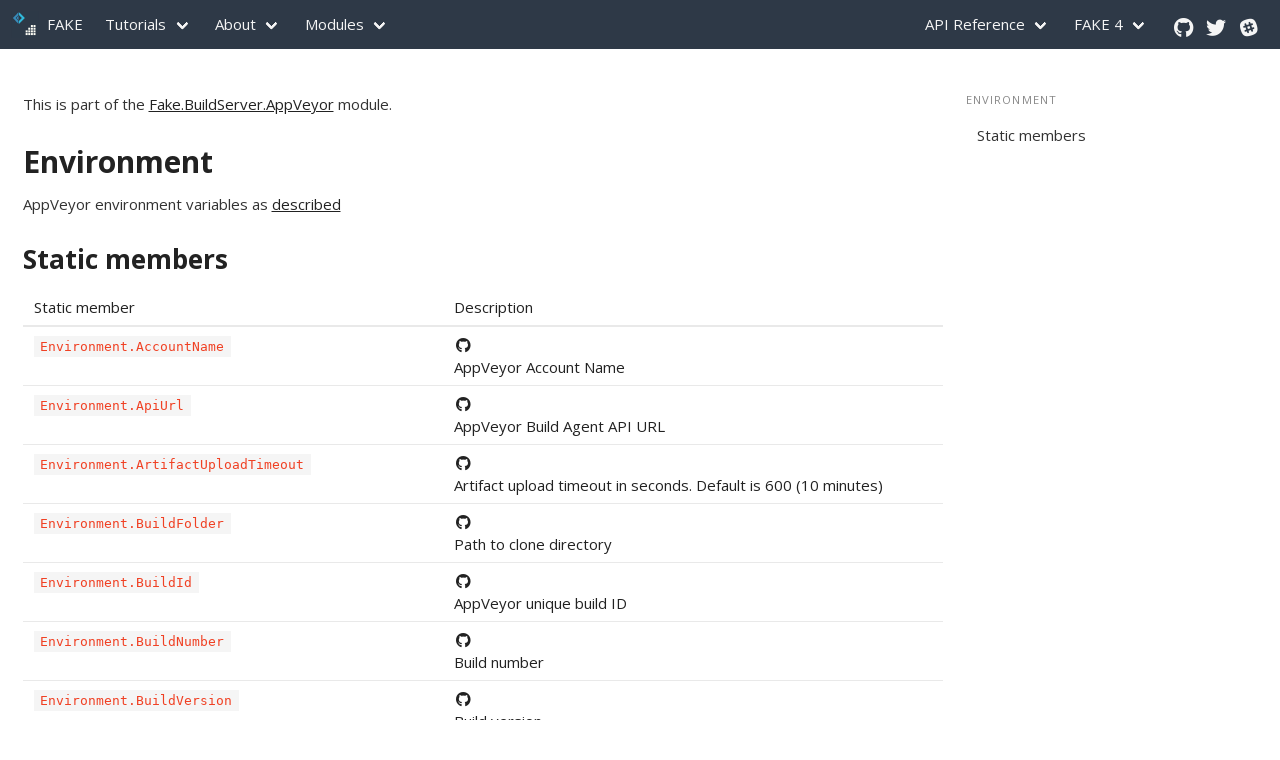

--- FILE ---
content_type: text/html; charset=utf-8
request_url: https://v5.fake.build/apidocs/v5/fake-buildserver-appveyor-environment.html
body_size: 6566
content:
<!DOCTYPE html>
<html lang="en" class="has-navbar-fixed-top">

<head>
	<title>Environment - FAKE - F# Make</title>
	<meta charset="utf-8" />

	<!-- from https://realfavicongenerator.net -->
	<link rel="apple-touch-icon" sizes="180x180" href="/apple-touch-icon.png">
	<link rel="icon" type="image/png" sizes="32x32" href="/favicon-32x32.png">
	<link rel="icon" type="image/png" sizes="16x16" href="/favicon-16x16.png">
	<link rel="manifest" href="/site.webmanifest">
	<link rel="mask-icon" href="/safari-pinned-tab.svg" color="#5bbad5">
	<meta name="msapplication-TileColor" content="#2d89ef">
	<meta name="theme-color" content="#ffffff">


	<meta name="author" content="Steffen Forkmann, Mauricio Scheffer, Colin Bull, Matthias Dittrich" />
	<meta name="viewport" content="width=device-width, initial-scale=1" />
	<meta http-equiv="X-UA-Compatible" content="ie=edge">
	<link rel="stylesheet" href="https://use.fontawesome.com/releases/v5.3.1/css/all.css" integrity="sha384-mzrmE5qonljUremFsqc01SB46JvROS7bZs3IO2EmfFsd15uHvIt+Y8vEf7N7fWAU"
	 crossorigin="anonymous">
	<link rel="stylesheet" href="https://cdnjs.cloudflare.com/ajax/libs/bulma/0.7.1/css/bulma.css">
	<link rel="stylesheet" href="/assets/css/bulmaswatch.css">
	<link rel="stylesheet" href="https://cdnjs.cloudflare.com/ajax/libs/prism/1.15.0/themes/prism-tomorrow.min.css">
	<link rel="stylesheet" href="https://cdnjs.cloudflare.com/ajax/libs/prism/1.15.0/plugins/toolbar/prism-toolbar.min.css">
	<link rel="stylesheet" href="https://cdnjs.cloudflare.com/ajax/libs/prism/1.15.0/plugins/line-numbers/prism-line-numbers.css">
	<link rel="stylesheet" href="/assets/css/style.css">
</head>

<body>
	<nav class="navbar is-dark is-fixed-top" role="navigation" aria-label="main navigation">
		<div class="navbar-brand">
			<a class="navbar-item no-hover" href="/">
				<img src="/assets/img/logo.svg" alt="FAKE - F# Make - A DSL for build tasks and more" width="28" height="28">
				<span class="p-l-sm">FAKE</span>
			</a>

			<a role="button" class="navbar-burger burger" aria-label="menu" aria-expanded="false" data-target="navbar">
				<span aria-hidden="true"></span>
				<span aria-hidden="true"></span>
				<span aria-hidden="true"></span>
			</a>
		</div>

		<div id="navbar" class="navbar-menu">
			<div class="navbar-start">
				<div class="navbar-item has-dropdown is-hoverable">
					<a class="navbar-link">Tutorials</a>
					<div class="navbar-dropdown">
						<a href="/fake-gettingstarted.html" class="navbar-item">Getting started</a>
						<a href="/fake-commandline.html" class="navbar-item">Running FAKE from command line</a>
						<a href="/fake-template.html" class="navbar-item">FAKE template</a>
						<a href="/fake-debugging.html" class="navbar-item">Debugging scripts</a>
                        <a href="/fake-completion.html" class="navbar-item">FAKE command-line completion</a>
						<a href="/fake-fake5-custom-modules.html" class="navbar-item">Create custom modules</a>
					</div>
				</div>

				<div class="navbar-item has-dropdown is-hoverable">
					<a class="navbar-link">About</a>
					<div class="navbar-dropdown" class="navbar-item">
						<a href="/help-users.html" class="navbar-item">Who is using FAKE?</a>
						<a href="/fake-what-is-fake.html" class="navbar-item">FAQ?</a>
						<a href="/help-supporters.html" class="navbar-item">Supporters</a>
						<a href="https://www.nuget.org/packages/FAKE" class="navbar-item">NuGet</a>
						<a href="https://chocolatey.org/packages/fake" class="navbar-item">Chocolatey</a>
						<a href="https://github.com/fsharp/FAKE/blob/master/License.txt" class="navbar-item">License</a>
						<a href="/RELEASE_NOTES.html" class="navbar-item">Release Notes</a>
						<a href="/contributing.html" class="navbar-item">Contributing</a>
						<a href="https://github.com/fsharp/FAKE/issues/new" class="navbar-item">Ask a question or
							report a bug</a>
					</div>
				</div>

				<div class="navbar-item has-dropdown is-hoverable">
					<a href="/fake-fake5-modules.html" class="navbar-link">Modules</a>
					<div class="navbar-dropdown" class="navbar-item">
						<div class="navbar-item has-dropdown is-hoverable">
							<a href="/apidocs/v5/index.html#Fake.Api" class="navbar-link">API</a>
							<div class="navbar-dropdown" class="navbar-item">
								<a href="/api-slack.html" class="navbar-item">Slack</a>
								<a href="/apidocs/v5/fake-api-github.html" class="navbar-item">GitHub</a>
								<a href="/apidocs/v5/fake-api-hockeyapp.html" class="navbar-item">HockeyApp</a>
							</div>
						</div>
						<div class="navbar-item has-dropdown is-hoverable">
							<a href="/apidocs/v5/index.html#Fake.Azure" class="navbar-link">Azure</a>
							<div class="navbar-dropdown" class="navbar-item">
								<a href="/apidocs/v5/fake-azure-cloudservices.html" class="navbar-item">CloudServices</a>
								<a href="/apidocs/v5/fake-azure-emulators.html" class="navbar-item">Emulators</a>
								<a href="/apidocs/v5/fake-azure-kudu.html" class="navbar-item">Kudu</a>
								<a href="/apidocs/v5/fake-azure-webjobs.html" class="navbar-item">WebJobs</a>
							</div>
						</div>
						<div class="navbar-item has-dropdown is-hoverable">
                        	<a href="/apidocs/v5/index.html#Fake.Build" class="navbar-link">Build</a>
                        	<div class="navbar-dropdown" class="navbar-item">
                                <a href="/apidocs/v5/fake-build-cmake.html" class="navbar-item">CMake</a>
                            </div>
                        </div>
						<div class="navbar-item has-dropdown is-hoverable">
							<a href="/buildserver.html" class="navbar-link">BuildServer</a>
							<div class="navbar-dropdown" class="navbar-item">
								<a href="/apidocs/v5/index.html#Fake.BuildServer" class="navbar-item">Api-Reference</a>
								<a href="/apidocs/v5/fake-buildserver-appveyor.html" class="navbar-item">AppVeyor</a>
								<a href="/apidocs/v5/fake-buildserver-teamfoundation.html" class="navbar-item">Azure
									DevOps</a>
								<a href="/apidocs/v5/fake-buildserver-gitlab.html" class="navbar-item">GitLab</a>
								<a href="/apidocs/v5/fake-buildserver-githubactions.html" class="navbar-item">GitHub Actions</a>
								<a href="/apidocs/v5/fake-buildserver-teamcity.html" class="navbar-item">TeamCity</a>
								<a href="/apidocs/v5/fake-buildserver-travis.html" class="navbar-item">Travis</a>
								<a href="/apidocs/v5/fake-buildserver-bitbucketpipelines.html" class="navbar-item">Bitbucket</a>
							</div>
						</div>
						<div class="navbar-item has-dropdown is-hoverable">
							<a href="/core.html" class="navbar-link">Core</a>
							<div class="navbar-dropdown" class="navbar-item">
								<a href="/apidocs/v5/fake-core-buildserver.html" class="navbar-item">BuildServer</a>
								<a href="/apidocs/v5/fake-core-changelog.html" class="navbar-item">ChangeLog</a>
								<a href="/core-commandlineparsing.html" class="navbar-item">CommandLineParsing</a>
								<a href="/apidocs/v5/fake-core-context.html" class="navbar-item">Context</a>
								<a href="/apidocs/v5/fake-core-environment.html" class="navbar-item">Environment</a>
								<a href="/core-process.html" class="navbar-item">Process</a>
								<a href="/apidocs/v5/fake-core-releasenotes.html" class="navbar-item">ReleaseNotes</a>
								<a href="/apidocs/v5/fake-core-semver.html" class="navbar-item">SemVer</a>
								<a href="/apidocs/v5/fake-core-string.html" class="navbar-item">String</a>
								<a href="/core-targets.html" class="navbar-item">Targets</a>
								<a href="/apidocs/v5/fake-core-taskrunner.html" class="navbar-item">Tasks</a>
								<a href="/core-trace.html" class="navbar-item">Trace</a>
								<a href="/apidocs/v5/fake-core-userinput.html" class="navbar-item">UserInput</a>
								<a href="/core-vault.html" class="navbar-item">Vault</a>
								<a href="/apidocs/v5/fake-core-xml.html" class="navbar-item">Xml</a>
							</div>
						</div>
						<div class="navbar-item has-dropdown is-hoverable">
							<a href="/apidocs/v5/index.html#Fake.Documentation" class="navbar-link">Documentation</a>
							<div class="navbar-dropdown" class="navbar-item">
								<a href="/apidocs/v5/fake-documentation-docfx.html" class="navbar-item">DocFx</a>
							</div>
						</div>
						<div class="navbar-item has-dropdown is-hoverable">
							<a href="/apidocs/v5/index.html#Fake.DotNet" class="navbar-link">DotNet</a>
							<div class="navbar-dropdown" class="navbar-item">
								<a href="/dotnet-cli.html" class="navbar-item">Cli</a>
								<a href="/dotnet-assemblyinfo.html" class="navbar-item">AssemblyInfoFile</a>
								<a href="/apidocs/v5/fake-dotnet-fsc.html" class="navbar-item">Fsc</a>
								<a href="/apidocs/v5/fake-dotnet-fsi.html" class="navbar-item">Fsi</a>
								<a href="/apidocs/v5/fake-dotnet-fxcop.html" class="navbar-item">FxCop</a>
								<a href="/apidocs/v5/fake-dotnet-msbuild.html" class="navbar-item">MSBuild</a>
								<a href="/apidocs/v5/fake-dotnet-ilmerge.html" class="navbar-item">ILMerge</a>
								<a href="/apidocs/v5/fake-dotnet-testing-nunit3.html" class="navbar-item">Testing -
									NUnit</a>
								<a href="/apidocs/v5/fake-dotnet-testing-mspec.html" class="navbar-item">Testing -
									MSpec</a>
								<a href="/apidocs/v5/fake-dotnet-testing-xunit2.html" class="navbar-item">Testing -
									XUnit2</a>
								<a href="/apidocs/v5/fake-dotnet-testing-expecto.html" class="navbar-item">Testing -
									Expecto</a>
								<a href="/apidocs/v5/fake-dotnet-testing-vstest.html" class="navbar-item">Testing -
									VSTest</a>
								<a href="/fake-dotnet-testing-specflow.html" class="navbar-item">Testing - SpecFlow</a>
								<a href="/dotnet-testing-opencover.html" class="navbar-item">Testing - OpenCover</a>
								<a href="/apidocs/v5/fake-dotnet-testing-dotcover.html" class="navbar-item">Testing -
									DotCover</a>
								<a href="/dotnet-testing-coverlet.html" class="navbar-item">Testing -
									Coverlet</a>
								<a href="/dotnet-nuget.html" class="navbar-item">NuGet</a>
								<a href="/apidocs/v5/fake-dotnet-mage.html" class="navbar-item">Mage</a>
								<a href="/apidocs/v5/fake-dotnet-paket.html" class="navbar-item">Paket</a>
								<a href="/apidocs/v5/fake-dotnet-xdt.html" class="navbar-item">XML Transforms</a>
							</div>
						</div>
						<div class="navbar-item has-dropdown is-hoverable">
							<a href="/core-targets.html" class="navbar-link">DSL</a>
							<div class="navbar-dropdown" class="navbar-item">
								<a href="https://github.com/vbfox/FoxSharp/blob/master/src/BlackFox.Fake.BuildTask/Readme.md" class="navbar-item">BlackFox.Fake.BuildTask</a>
								<a href="https://github.com/xakebuild/Xake" class="navbar-item">Xake</a>
							</div>
						</div>
						<div class="navbar-item has-dropdown is-hoverable">
							<a href="/apidocs/index.html#Fake.Installer" class="navbar-link">Installer</a>
							<div class="navbar-dropdown" class="navbar-item">
								<a href="/apidocs/v5/fake-installer-innosetup.html" class="navbar-item">InnoSetup</a>
								<a href="/fake-installer-squirrel.html" class="navbar-item">Squirrel</a>
								<a href="/apidocs/v5/fake-installer-wix.html" class="navbar-item">Wix</a>
							</div>
						</div>
						<div class="navbar-item has-dropdown is-hoverable">
							<a href="/apidocs/index.html#Fake.IO" class="navbar-link">IO</a>
							<div class="navbar-dropdown" class="navbar-item">
								<a href="/apidocs/v5/index.html#Fake.IO" class="navbar-item">FileSystem</a>
								<a href="/apidocs/v5/fake-io-changewatcher.html" class="navbar-item">Change Watcher</a>
								<a href="/apidocs/v5/fake-io-globbing-operators.html" class="navbar-item">Globbing</a>
								<a href="/apidocs/v5/fake-io-zip.html#Functions and values" class="navbar-item">Zip</a>
							</div>
						</div>
						<div class="navbar-item has-dropdown is-hoverable">
							<a href="/apidocs/v5/index.html#Fake.JavaScript" class="navbar-link">JavaScript</a>
							<div class="navbar-dropdown" class="navbar-item">
								<a href="/apidocs/v5/fake-javascript-npm.html" class="navbar-item">Npm</a>
								<a href="/apidocs/v5/fake-javascript-yarn.html" class="navbar-item">Yarn</a>
								<a href="/apidocs/v5/fake-javascript-typescript.html" class="navbar-item">TypeScript</a>
							</div>
						</div>
						<div class="navbar-item has-dropdown is-hoverable">
							<a href="/apidocs/v5/index.html#Fake.Net" class="navbar-link">Net</a>
							<div class="navbar-dropdown" class="navbar-item">
								<a href="/net-http.html" class="navbar-item">Http</a>
								<a href="/apidocs/v5/fake-net-ssh.html" class="navbar-item">SSH</a>
							    <a href="/apidocs/v5/fake-net-ftp.html" class="navbar-item">FTP</a>
                            </div>
						</div>
						<div class="navbar-item has-dropdown is-hoverable">
							<a href="/apidocs/v5/index.html#Fake.Sql" class="navbar-link">Sql</a>
							<div class="navbar-dropdown" class="navbar-item">
								<a href="/sql-dacpac.html" class="navbar-item">DacPac</a>
								<a href="/sql-sqlpackage.html" class="navbar-item">SqlPackage</a>
								<a href="/sql-sqlserver.html" class="navbar-item">SQL Server</a>
							</div>
						</div>
						<div class="navbar-item has-dropdown is-hoverable">
							<a href="/apidocs/v5/index.html#Fake.Testing" class="navbar-link">Testing</a>
							<div class="navbar-dropdown" class="navbar-item">
								<a href="/testing-sonarqube.html" class="navbar-item">SonarQube</a>
                                <a href="/testing-reportgenerator.html" class="navbar-item">ReportGenerator</a>
                                <a href="/testing-fixie.html" class="navbar-item">Fixie</a>
							</div>
						</div>
						<div class="navbar-item has-dropdown is-hoverable">
							<a href="/apidocs/v5/index.html#Fake.Tools" class="navbar-link">Tools</a>
							<div class="navbar-dropdown" class="navbar-item">
								<a href="/apidocs/v5/index.html#Fake.Tools.Git" class="navbar-item">Git</a>
								<a href="/fake-tools-gitversion.html" class="navbar-item">GitVersion</a>
								<a href="/fake-tools-pickles.html" class="navbar-item">Pickles</a>
								<a href="/fake-tools-octo.html" class="navbar-item">Octo</a>
								<a href="/apidocs/v5/fake-tools-rsync.html" class="navbar-item">Rsync</a>
								<a href="/fake-tools-signtool.html" class="navbar-item">SignTool</a>
							</div>
						</div>
						<div class="navbar-item has-dropdown is-hoverable">
							<a href="/apidocs/v5/index.html#Fake.Windows" class="navbar-link">Windows</a>
							<div class="navbar-dropdown" class="navbar-item">
								<a href="/windows-chocolatey.html" class="navbar-item">Chocolatey</a>
							</div>
							<div class="navbar-dropdown" class="navbar-item">
								<a href="/apidocs/v5/fake-windows-registry.html" class="navbar-item">Registry</a>
							</div>
						</div>
						<div class="navbar-item has-dropdown is-hoverable">
							<a href="/apidocs/v5/legacy/index.html#Fake" class="navbar-link">Legacy / Not Migrated</a>
							<div class="navbar-dropdown" class="navbar-item">
								<a href="/todo-fluentmigrator.html" class="navbar-item">?.?.FluentMigrator</a>
								<a href="/todo-androidpublisher.html" class="navbar-item">?.?.AndroidPublisher</a>
								<a href="/todo-wix.html" class="navbar-item">Windows.WiX</a>
								<a href="/todo-msteamsnotification.html" class="navbar-item">API.MsTeams</a>
								<a href="/todo-stylecop.html" class="navbar-item">DotNet.StyleCop</a>
								<a href="/todo-deploy.html" class="navbar-item">Fake.Deploy</a>
								<a href="/todo-iis.html" class="navbar-item">?.?.IIS</a>
								<a href="/todo-vagrant.html" class="navbar-item">?.?.Vagrant</a>
								<a href="/todo-fxcop.html" class="navbar-item">DotNet.FxCop</a>
								<a href="/todo-canopy.html" class="navbar-item">DotNet.Testing.Canopy</a>
								<a href="/todo-octopusdeploy.html" class="navbar-item">?.?.OctopusDeploy</a>
								<a href="/todo-typescript.html" class="navbar-item">JavaScript?.TypeScript</a>
							</div>
						</div>
					</div>
				</div>
			</div>

			<div class="navbar-end">
				<div class="navbar-item has-dropdown is-hoverable">
					<a href="/apidocs/v5/index.html" class="navbar-link">API Reference</a>
					<div class="navbar-dropdown is-right">
						<a href="/apidocs/v5/index.html" class="navbar-item">FAKE 5 API Reference</a>
						<a href="/apidocs/v5/legacy/index.html" class="navbar-item">FAKE 5 Migration API</a>
						<a href="/apidocs/v4/index.html" class="navbar-item">FAKE 4 API Reference</a>
					</div>
				</div>

				<div class="navbar-item has-dropdown is-hoverable">
					<a class="navbar-link">FAKE 4</a>
					<div class="navbar-dropdown is-right">
						<a href="/fake-migrate-to-fake-5.html" class="navbar-item">FAKE migration</a>
						<a href="/legacy-gettingstarted.html" class="navbar-item">Getting started</a>
						<a href="/help-docs.html" class="navbar-item">Where is XYZ???</a>
						<a href="/legacy-commandline.html" class="navbar-item">Running FAKE from command line</a>
						<a href="/legacy-core-targets.html" class="navbar-item">Targets</a>
						<a href="/fake-cache.html" class="navbar-item">Build script caching</a>
					</div>
				</div>
				<div class="navbar-item no-hover">
					<div class="buttons">
						<a href="https://github.com/fsharp/FAKE" class="m-r-sm">
							<i class="fab fa-github fa-lg fa-fw"></i>
						</a>
						<a href="https://twitter.com/fsharpMake" class="m-r-sm">
							<i class="fab fa-twitter fa-lg fa-fw"></i>
						</a>
						<a href="https://fsharp.slack.com/" class="m-r-sm">
							<i class="fab fa-slack fa-lg fa-fw"></i>
						</a>
					</div>
				</div>
			</div>
		</div>
	</nav>

	
<section id="content" class="section">
	<div class="columns">
		<div class="column is-9-desktop is-12-mobile">
			<article class="content">
								<p>
										This is part of the <a href="https://www.nuget.org/packages/Fake.BuildServer.AppVeyor" >Fake.BuildServer.AppVeyor</a> module.
								</p>
                
							


<h1><a name="Environment" class="anchor" href="#Environment">Environment</a></h1>
<div class="xmldoc">
<p>AppVeyor environment variables as <a href="http://www.appveyor.com/docs/environment-variables">described</a></p>

</div>
  <h2><a name="Static members" class="anchor" href="#Static members">Static members</a></h2>
  <table class="table table-bordered member-list">
    <thead>
      <tr><td>Static member</td><td>Description</td></tr>
    </thead>
    <tbody>
      <tr>
        <td class="member-name">
          <code onmouseout="hideTip(event, '1483', 1483)" onmouseover="showTip(event, '1483', 1483)">
            Environment.AccountName
          </code>
          <div class="tip" id="1483">
            <strong>Signature:</strong> string<br />
                                  </div>
        </td>
        <td class="xmldoc">
                      <a href="https://github.com/fsprojects/FAKE/blob/master/src/app/Fake.BuildServer.AppVeyor/AppVeyor.fs#L114-114" class="github-link">
              <i class="fab fa-github fa-fw"></i>
            </a>
          <p>AppVeyor Account Name</p>


        </td>
      </tr>
      <tr>
        <td class="member-name">
          <code onmouseout="hideTip(event, '1484', 1484)" onmouseover="showTip(event, '1484', 1484)">
            Environment.ApiUrl
          </code>
          <div class="tip" id="1484">
            <strong>Signature:</strong> string<br />
                                  </div>
        </td>
        <td class="xmldoc">
                      <a href="https://github.com/fsprojects/FAKE/blob/master/src/app/Fake.BuildServer.AppVeyor/AppVeyor.fs#L111-111" class="github-link">
              <i class="fab fa-github fa-fw"></i>
            </a>
          <p>AppVeyor Build Agent API URL</p>


        </td>
      </tr>
      <tr>
        <td class="member-name">
          <code onmouseout="hideTip(event, '1485', 1485)" onmouseover="showTip(event, '1485', 1485)">
            Environment.ArtifactUploadTimeout
          </code>
          <div class="tip" id="1485">
            <strong>Signature:</strong> string<br />
                                  </div>
        </td>
        <td class="xmldoc">
                      <a href="https://github.com/fsprojects/FAKE/blob/master/src/app/Fake.BuildServer.AppVeyor/AppVeyor.fs#L225-225" class="github-link">
              <i class="fab fa-github fa-fw"></i>
            </a>
          <p>Artifact upload timeout in seconds. Default is 600 (10 minutes)</p>


        </td>
      </tr>
      <tr>
        <td class="member-name">
          <code onmouseout="hideTip(event, '1486', 1486)" onmouseover="showTip(event, '1486', 1486)">
            Environment.BuildFolder
          </code>
          <div class="tip" id="1486">
            <strong>Signature:</strong> string<br />
                                  </div>
        </td>
        <td class="xmldoc">
                      <a href="https://github.com/fsprojects/FAKE/blob/master/src/app/Fake.BuildServer.AppVeyor/AppVeyor.fs#L126-126" class="github-link">
              <i class="fab fa-github fa-fw"></i>
            </a>
          <p>Path to clone directory</p>


        </td>
      </tr>
      <tr>
        <td class="member-name">
          <code onmouseout="hideTip(event, '1487', 1487)" onmouseover="showTip(event, '1487', 1487)">
            Environment.BuildId
          </code>
          <div class="tip" id="1487">
            <strong>Signature:</strong> string<br />
                                  </div>
        </td>
        <td class="xmldoc">
                      <a href="https://github.com/fsprojects/FAKE/blob/master/src/app/Fake.BuildServer.AppVeyor/AppVeyor.fs#L129-129" class="github-link">
              <i class="fab fa-github fa-fw"></i>
            </a>
          <p>AppVeyor unique build ID</p>


        </td>
      </tr>
      <tr>
        <td class="member-name">
          <code onmouseout="hideTip(event, '1488', 1488)" onmouseover="showTip(event, '1488', 1488)">
            Environment.BuildNumber
          </code>
          <div class="tip" id="1488">
            <strong>Signature:</strong> string<br />
                                  </div>
        </td>
        <td class="xmldoc">
                      <a href="https://github.com/fsprojects/FAKE/blob/master/src/app/Fake.BuildServer.AppVeyor/AppVeyor.fs#L132-132" class="github-link">
              <i class="fab fa-github fa-fw"></i>
            </a>
          <p>Build number</p>


        </td>
      </tr>
      <tr>
        <td class="member-name">
          <code onmouseout="hideTip(event, '1489', 1489)" onmouseover="showTip(event, '1489', 1489)">
            Environment.BuildVersion
          </code>
          <div class="tip" id="1489">
            <strong>Signature:</strong> string<br />
                                  </div>
        </td>
        <td class="xmldoc">
                      <a href="https://github.com/fsprojects/FAKE/blob/master/src/app/Fake.BuildServer.AppVeyor/AppVeyor.fs#L135-135" class="github-link">
              <i class="fab fa-github fa-fw"></i>
            </a>
          <p>Build version</p>


        </td>
      </tr>
      <tr>
        <td class="member-name">
          <code onmouseout="hideTip(event, '1490', 1490)" onmouseover="showTip(event, '1490', 1490)">
            Environment.BuildWorkerImage
          </code>
          <div class="tip" id="1490">
            <strong>Signature:</strong> string<br />
                                  </div>
        </td>
        <td class="xmldoc">
                      <a href="https://github.com/fsprojects/FAKE/blob/master/src/app/Fake.BuildServer.AppVeyor/AppVeyor.fs#L222-222" class="github-link">
              <i class="fab fa-github fa-fw"></i>
            </a>
          <p>Current build worker image the build is running on, e.g. Visual Studio 2015</p>


        </td>
      </tr>
      <tr>
        <td class="member-name">
          <code onmouseout="hideTip(event, '1491', 1491)" onmouseover="showTip(event, '1491', 1491)">
            Environment.CacheEntryUploadDownloadTimeout(...)
          </code>
          <div class="tip" id="1491">
            <strong>Signature:</strong> string<br />
                                  </div>
        </td>
        <td class="xmldoc">
                      <a href="https://github.com/fsprojects/FAKE/blob/master/src/app/Fake.BuildServer.AppVeyor/AppVeyor.fs#L234-234" class="github-link">
              <i class="fab fa-github fa-fw"></i>
            </a>
          <p>Timeout in seconds to download or upload each cache entry. Default is 300 (5 minutes)</p>


        </td>
      </tr>
      <tr>
        <td class="member-name">
          <code onmouseout="hideTip(event, '1492', 1492)" onmouseover="showTip(event, '1492', 1492)">
            Environment.CacheSkipRestore
          </code>
          <div class="tip" id="1492">
            <strong>Signature:</strong> string<br />
                                  </div>
        </td>
        <td class="xmldoc">
                      <a href="https://github.com/fsprojects/FAKE/blob/master/src/app/Fake.BuildServer.AppVeyor/AppVeyor.fs#L216-216" class="github-link">
              <i class="fab fa-github fa-fw"></i>
            </a>
          <p>set to true to disable cache restore</p>


        </td>
      </tr>
      <tr>
        <td class="member-name">
          <code onmouseout="hideTip(event, '1493', 1493)" onmouseover="showTip(event, '1493', 1493)">
            Environment.CacheSkipSave
          </code>
          <div class="tip" id="1493">
            <strong>Signature:</strong> string<br />
                                  </div>
        </td>
        <td class="xmldoc">
                      <a href="https://github.com/fsprojects/FAKE/blob/master/src/app/Fake.BuildServer.AppVeyor/AppVeyor.fs#L219-219" class="github-link">
              <i class="fab fa-github fa-fw"></i>
            </a>
          <p>set to true to disable cache update</p>


        </td>
      </tr>
      <tr>
        <td class="member-name">
          <code onmouseout="hideTip(event, '1494', 1494)" onmouseover="showTip(event, '1494', 1494)">
            Environment.Configuration
          </code>
          <div class="tip" id="1494">
            <strong>Signature:</strong> string<br />
                                  </div>
        </td>
        <td class="xmldoc">
                      <a href="https://github.com/fsprojects/FAKE/blob/master/src/app/Fake.BuildServer.AppVeyor/AppVeyor.fs#L207-207" class="github-link">
              <i class="fab fa-github fa-fw"></i>
            </a>
          <p>Configuration name set on Build tab of project settings (or through configuration parameter in appveyor.yml).</p>


        </td>
      </tr>
      <tr>
        <td class="member-name">
          <code onmouseout="hideTip(event, '1495', 1495)" onmouseover="showTip(event, '1495', 1495)">
            Environment.FileDownloadTimeout
          </code>
          <div class="tip" id="1495">
            <strong>Signature:</strong> string<br />
                                  </div>
        </td>
        <td class="xmldoc">
                      <a href="https://github.com/fsprojects/FAKE/blob/master/src/app/Fake.BuildServer.AppVeyor/AppVeyor.fs#L228-228" class="github-link">
              <i class="fab fa-github fa-fw"></i>
            </a>
          <p>Timeout in seconds to download arbirtary files using appveyor DownloadFile command. Default is 300 (5 minutes)</p>


        </td>
      </tr>
      <tr>
        <td class="member-name">
          <code onmouseout="hideTip(event, '1496', 1496)" onmouseover="showTip(event, '1496', 1496)">
            Environment.IsForcedBuild
          </code>
          <div class="tip" id="1496">
            <strong>Signature:</strong> string<br />
                                  </div>
        </td>
        <td class="xmldoc">
                      <a href="https://github.com/fsprojects/FAKE/blob/master/src/app/Fake.BuildServer.AppVeyor/AppVeyor.fs#L190-190" class="github-link">
              <i class="fab fa-github fa-fw"></i>
            </a>
          <p>If the build has been started by the "New Build" button or from the same API</p>


        </td>
      </tr>
      <tr>
        <td class="member-name">
          <code onmouseout="hideTip(event, '1497', 1497)" onmouseover="showTip(event, '1497', 1497)">
            Environment.IsReBuild
          </code>
          <div class="tip" id="1497">
            <strong>Signature:</strong> string<br />
                                  </div>
        </td>
        <td class="xmldoc">
                      <a href="https://github.com/fsprojects/FAKE/blob/master/src/app/Fake.BuildServer.AppVeyor/AppVeyor.fs#L193-193" class="github-link">
              <i class="fab fa-github fa-fw"></i>
            </a>
          <p>If the build has been started by the "Re-Build commit/PR" button or from the same API</p>


        </td>
      </tr>
      <tr>
        <td class="member-name">
          <code onmouseout="hideTip(event, '1498', 1498)" onmouseover="showTip(event, '1498', 1498)">
            Environment.IsScheduledBuild
          </code>
          <div class="tip" id="1498">
            <strong>Signature:</strong> string<br />
                                  </div>
        </td>
        <td class="xmldoc">
                      <a href="https://github.com/fsprojects/FAKE/blob/master/src/app/Fake.BuildServer.AppVeyor/AppVeyor.fs#L187-187" class="github-link">
              <i class="fab fa-github fa-fw"></i>
            </a>
          <p>If the build runs by scheduler;</p>


        </td>
      </tr>
      <tr>
        <td class="member-name">
          <code onmouseout="hideTip(event, '1499', 1499)" onmouseover="showTip(event, '1499', 1499)">
            Environment.JobId
          </code>
          <div class="tip" id="1499">
            <strong>Signature:</strong> string<br />
                                  </div>
        </td>
        <td class="xmldoc">
                      <a href="https://github.com/fsprojects/FAKE/blob/master/src/app/Fake.BuildServer.AppVeyor/AppVeyor.fs#L150-150" class="github-link">
              <i class="fab fa-github fa-fw"></i>
            </a>
          <p>AppVeyor unique job ID</p>


        </td>
      </tr>
      <tr>
        <td class="member-name">
          <code onmouseout="hideTip(event, '1500', 1500)" onmouseover="showTip(event, '1500', 1500)">
            Environment.JobName
          </code>
          <div class="tip" id="1500">
            <strong>Signature:</strong> string<br />
                                  </div>
        </td>
        <td class="xmldoc">
                      <a href="https://github.com/fsprojects/FAKE/blob/master/src/app/Fake.BuildServer.AppVeyor/AppVeyor.fs#L210-210" class="github-link">
              <i class="fab fa-github fa-fw"></i>
            </a>
          <p>The job name</p>


        </td>
      </tr>
      <tr>
        <td class="member-name">
          <code onmouseout="hideTip(event, '1501', 1501)" onmouseover="showTip(event, '1501', 1501)">
            Environment.JobNumber
          </code>
          <div class="tip" id="1501">
            <strong>Signature:</strong> string<br />
                                  </div>
        </td>
        <td class="xmldoc">
                      <a href="https://github.com/fsprojects/FAKE/blob/master/src/app/Fake.BuildServer.AppVeyor/AppVeyor.fs#L213-213" class="github-link">
              <i class="fab fa-github fa-fw"></i>
            </a>
          <p>The Job Number</p>


        </td>
      </tr>
      <tr>
        <td class="member-name">
          <code onmouseout="hideTip(event, '1502', 1502)" onmouseover="showTip(event, '1502', 1502)">
            Environment.Platform
          </code>
          <div class="tip" id="1502">
            <strong>Signature:</strong> string<br />
                                  </div>
        </td>
        <td class="xmldoc">
                      <a href="https://github.com/fsprojects/FAKE/blob/master/src/app/Fake.BuildServer.AppVeyor/AppVeyor.fs#L204-204" class="github-link">
              <i class="fab fa-github fa-fw"></i>
            </a>
          <p>Platform name set on Build tab of project settings (or through platform parameter in appveyor.yml).</p>


        </td>
      </tr>
      <tr>
        <td class="member-name">
          <code onmouseout="hideTip(event, '1503', 1503)" onmouseover="showTip(event, '1503', 1503)">
            Environment.ProjectId
          </code>
          <div class="tip" id="1503">
            <strong>Signature:</strong> string<br />
                                  </div>
        </td>
        <td class="xmldoc">
                      <a href="https://github.com/fsprojects/FAKE/blob/master/src/app/Fake.BuildServer.AppVeyor/AppVeyor.fs#L117-117" class="github-link">
              <i class="fab fa-github fa-fw"></i>
            </a>
          <p>AppVeyor unique project ID</p>


        </td>
      </tr>
      <tr>
        <td class="member-name">
          <code onmouseout="hideTip(event, '1504', 1504)" onmouseover="showTip(event, '1504', 1504)">
            Environment.ProjectName
          </code>
          <div class="tip" id="1504">
            <strong>Signature:</strong> string<br />
                                  </div>
        </td>
        <td class="xmldoc">
                      <a href="https://github.com/fsprojects/FAKE/blob/master/src/app/Fake.BuildServer.AppVeyor/AppVeyor.fs#L120-120" class="github-link">
              <i class="fab fa-github fa-fw"></i>
            </a>
          <p>Project name</p>


        </td>
      </tr>
      <tr>
        <td class="member-name">
          <code onmouseout="hideTip(event, '1505', 1505)" onmouseover="showTip(event, '1505', 1505)">
            Environment.ProjectSlug
          </code>
          <div class="tip" id="1505">
            <strong>Signature:</strong> string<br />
                                  </div>
        </td>
        <td class="xmldoc">
                      <a href="https://github.com/fsprojects/FAKE/blob/master/src/app/Fake.BuildServer.AppVeyor/AppVeyor.fs#L123-123" class="github-link">
              <i class="fab fa-github fa-fw"></i>
            </a>
          <p>Project slug (as seen in project details URL)</p>


        </td>
      </tr>
      <tr>
        <td class="member-name">
          <code onmouseout="hideTip(event, '1506', 1506)" onmouseover="showTip(event, '1506', 1506)">
            Environment.PullRequestNumber
          </code>
          <div class="tip" id="1506">
            <strong>Signature:</strong> string<br />
                                  </div>
        </td>
        <td class="xmldoc">
                      <a href="https://github.com/fsprojects/FAKE/blob/master/src/app/Fake.BuildServer.AppVeyor/AppVeyor.fs#L138-138" class="github-link">
              <i class="fab fa-github fa-fw"></i>
            </a>
          <p>GitHub Pull Request number</p>


        </td>
      </tr>
      <tr>
        <td class="member-name">
          <code onmouseout="hideTip(event, '1507', 1507)" onmouseover="showTip(event, '1507', 1507)">
            Environment.PullRequestRepoBranch
          </code>
          <div class="tip" id="1507">
            <strong>Signature:</strong> string<br />
                                  </div>
        </td>
        <td class="xmldoc">
                      <a href="https://github.com/fsprojects/FAKE/blob/master/src/app/Fake.BuildServer.AppVeyor/AppVeyor.fs#L147-147" class="github-link">
              <i class="fab fa-github fa-fw"></i>
            </a>
          <p>GitHub Pull Request branch</p>


        </td>
      </tr>
      <tr>
        <td class="member-name">
          <code onmouseout="hideTip(event, '1508', 1508)" onmouseover="showTip(event, '1508', 1508)">
            Environment.PullRequestRepoName
          </code>
          <div class="tip" id="1508">
            <strong>Signature:</strong> string<br />
                                  </div>
        </td>
        <td class="xmldoc">
                      <a href="https://github.com/fsprojects/FAKE/blob/master/src/app/Fake.BuildServer.AppVeyor/AppVeyor.fs#L144-144" class="github-link">
              <i class="fab fa-github fa-fw"></i>
            </a>
          <p>GitHub Pull Request Repo name</p>


        </td>
      </tr>
      <tr>
        <td class="member-name">
          <code onmouseout="hideTip(event, '1509', 1509)" onmouseover="showTip(event, '1509', 1509)">
            Environment.PullRequestTitle
          </code>
          <div class="tip" id="1509">
            <strong>Signature:</strong> string<br />
                                  </div>
        </td>
        <td class="xmldoc">
                      <a href="https://github.com/fsprojects/FAKE/blob/master/src/app/Fake.BuildServer.AppVeyor/AppVeyor.fs#L141-141" class="github-link">
              <i class="fab fa-github fa-fw"></i>
            </a>
          <p>GitHub Pull Request title</p>


        </td>
      </tr>
      <tr>
        <td class="member-name">
          <code onmouseout="hideTip(event, '1510', 1510)" onmouseover="showTip(event, '1510', 1510)">
            Environment.RepoBranch
          </code>
          <div class="tip" id="1510">
            <strong>Signature:</strong> string<br />
                                  </div>
        </td>
        <td class="xmldoc">
                      <a href="https://github.com/fsprojects/FAKE/blob/master/src/app/Fake.BuildServer.AppVeyor/AppVeyor.fs#L162-162" class="github-link">
              <i class="fab fa-github fa-fw"></i>
            </a>
          <p>Build branch</p>


        </td>
      </tr>
      <tr>
        <td class="member-name">
          <code onmouseout="hideTip(event, '1511', 1511)" onmouseover="showTip(event, '1511', 1511)">
            Environment.RepoCommit
          </code>
          <div class="tip" id="1511">
            <strong>Signature:</strong> string<br />
                                  </div>
        </td>
        <td class="xmldoc">
                      <a href="https://github.com/fsprojects/FAKE/blob/master/src/app/Fake.BuildServer.AppVeyor/AppVeyor.fs#L165-165" class="github-link">
              <i class="fab fa-github fa-fw"></i>
            </a>
          <p>Commit ID (SHA)</p>


        </td>
      </tr>
      <tr>
        <td class="member-name">
          <code onmouseout="hideTip(event, '1512', 1512)" onmouseover="showTip(event, '1512', 1512)">
            Environment.RepoCommitAuthor
          </code>
          <div class="tip" id="1512">
            <strong>Signature:</strong> string<br />
                                  </div>
        </td>
        <td class="xmldoc">
                      <a href="https://github.com/fsprojects/FAKE/blob/master/src/app/Fake.BuildServer.AppVeyor/AppVeyor.fs#L168-168" class="github-link">
              <i class="fab fa-github fa-fw"></i>
            </a>
          <p>Commit author's name</p>


        </td>
      </tr>
      <tr>
        <td class="member-name">
          <code onmouseout="hideTip(event, '1513', 1513)" onmouseover="showTip(event, '1513', 1513)">
            Environment.RepoCommitAuthorEmail
          </code>
          <div class="tip" id="1513">
            <strong>Signature:</strong> string<br />
                                  </div>
        </td>
        <td class="xmldoc">
                      <a href="https://github.com/fsprojects/FAKE/blob/master/src/app/Fake.BuildServer.AppVeyor/AppVeyor.fs#L171-171" class="github-link">
              <i class="fab fa-github fa-fw"></i>
            </a>
          <p>Commit author's email address</p>


        </td>
      </tr>
      <tr>
        <td class="member-name">
          <code onmouseout="hideTip(event, '1514', 1514)" onmouseover="showTip(event, '1514', 1514)">
            Environment.RepoCommitMessage
          </code>
          <div class="tip" id="1514">
            <strong>Signature:</strong> string<br />
                                  </div>
        </td>
        <td class="xmldoc">
                      <a href="https://github.com/fsprojects/FAKE/blob/master/src/app/Fake.BuildServer.AppVeyor/AppVeyor.fs#L177-177" class="github-link">
              <i class="fab fa-github fa-fw"></i>
            </a>
          <p>Commit message</p>


        </td>
      </tr>
      <tr>
        <td class="member-name">
          <code onmouseout="hideTip(event, '1515', 1515)" onmouseover="showTip(event, '1515', 1515)">
            Environment.RepoCommitMessageExtended
          </code>
          <div class="tip" id="1515">
            <strong>Signature:</strong> string<br />
                                  </div>
        </td>
        <td class="xmldoc">
                      <a href="https://github.com/fsprojects/FAKE/blob/master/src/app/Fake.BuildServer.AppVeyor/AppVeyor.fs#L180-180" class="github-link">
              <i class="fab fa-github fa-fw"></i>
            </a>
          <p>The rest of the commit message after line break (if exists)</p>


        </td>
      </tr>
      <tr>
        <td class="member-name">
          <code onmouseout="hideTip(event, '1516', 1516)" onmouseover="showTip(event, '1516', 1516)">
            Environment.RepoCommitTimestamp
          </code>
          <div class="tip" id="1516">
            <strong>Signature:</strong> string<br />
                                  </div>
        </td>
        <td class="xmldoc">
                      <a href="https://github.com/fsprojects/FAKE/blob/master/src/app/Fake.BuildServer.AppVeyor/AppVeyor.fs#L174-174" class="github-link">
              <i class="fab fa-github fa-fw"></i>
            </a>
          <p>Commit date/time</p>


        </td>
      </tr>
      <tr>
        <td class="member-name">
          <code onmouseout="hideTip(event, '1517', 1517)" onmouseover="showTip(event, '1517', 1517)">
            Environment.RepoName
          </code>
          <div class="tip" id="1517">
            <strong>Signature:</strong> string<br />
                                  </div>
        </td>
        <td class="xmldoc">
                      <a href="https://github.com/fsprojects/FAKE/blob/master/src/app/Fake.BuildServer.AppVeyor/AppVeyor.fs#L159-159" class="github-link">
              <i class="fab fa-github fa-fw"></i>
            </a>
          <p>Repository name in format owner-name/repo-name</p>


        </td>
      </tr>
      <tr>
        <td class="member-name">
          <code onmouseout="hideTip(event, '1518', 1518)" onmouseover="showTip(event, '1518', 1518)">
            Environment.RepoProvider
          </code>
          <div class="tip" id="1518">
            <strong>Signature:</strong> string<br />
                                  </div>
        </td>
        <td class="xmldoc">
                      <a href="https://github.com/fsprojects/FAKE/blob/master/src/app/Fake.BuildServer.AppVeyor/AppVeyor.fs#L153-153" class="github-link">
              <i class="fab fa-github fa-fw"></i>
            </a>
          <p>GitHub, BitBucket or Kiln</p>


        </td>
      </tr>
      <tr>
        <td class="member-name">
          <code onmouseout="hideTip(event, '1519', 1519)" onmouseover="showTip(event, '1519', 1519)">
            Environment.RepoScm
          </code>
          <div class="tip" id="1519">
            <strong>Signature:</strong> string<br />
                                  </div>
        </td>
        <td class="xmldoc">
                      <a href="https://github.com/fsprojects/FAKE/blob/master/src/app/Fake.BuildServer.AppVeyor/AppVeyor.fs#L156-156" class="github-link">
              <i class="fab fa-github fa-fw"></i>
            </a>
          <p>git or mercurial</p>


        </td>
      </tr>
      <tr>
        <td class="member-name">
          <code onmouseout="hideTip(event, '1520', 1520)" onmouseover="showTip(event, '1520', 1520)">
            Environment.RepositoryShallowCloneTimeout(...)
          </code>
          <div class="tip" id="1520">
            <strong>Signature:</strong> string<br />
                                  </div>
        </td>
        <td class="xmldoc">
                      <a href="https://github.com/fsprojects/FAKE/blob/master/src/app/Fake.BuildServer.AppVeyor/AppVeyor.fs#L231-231" class="github-link">
              <i class="fab fa-github fa-fw"></i>
            </a>
          <p>Timeout in seconds to download repository (GitHub, Bitbucket or VSTS) as zip file (shallow clone). Default is 1800 (30 minutes)</p>


        </td>
      </tr>
      <tr>
        <td class="member-name">
          <code onmouseout="hideTip(event, '1521', 1521)" onmouseover="showTip(event, '1521', 1521)">
            Environment.RepoTag
          </code>
          <div class="tip" id="1521">
            <strong>Signature:</strong> bool<br />
                                  </div>
        </td>
        <td class="xmldoc">
                      <a href="https://github.com/fsprojects/FAKE/blob/master/src/app/Fake.BuildServer.AppVeyor/AppVeyor.fs#L196-196" class="github-link">
              <i class="fab fa-github fa-fw"></i>
            </a>
          <p>true if build has started by pushed tag; otherwise false</p>


        </td>
      </tr>
      <tr>
        <td class="member-name">
          <code onmouseout="hideTip(event, '1522', 1522)" onmouseover="showTip(event, '1522', 1522)">
            Environment.RepoTagName
          </code>
          <div class="tip" id="1522">
            <strong>Signature:</strong> string<br />
                                  </div>
        </td>
        <td class="xmldoc">
                      <a href="https://github.com/fsprojects/FAKE/blob/master/src/app/Fake.BuildServer.AppVeyor/AppVeyor.fs#L201-201" class="github-link">
              <i class="fab fa-github fa-fw"></i>
            </a>
          <p>contains tag name for builds started by tag</p>


        </td>
      </tr>
    </tbody>
  </table>

			</article>
		</div>

		<aside class="menu column is-3 is-hidden-touch">
			<ul class="menu-list"></ul>
		</aside>
	</div>
</section>


	<footer>
		<div class="hero is-dark">
			<div class="hero-body">
				<div class="container">
					<div class="columns">
						<div class="column is-6">
							<div class="columns">
								<div class="column is-6">
									<h4 class="title is-4">Important links</h4>
									<ul class="has-text-grey-light">
										<li><a href="/fake-gettingstarted.html">Getting started</a></li>
										<li><a href="/fake-fake5-modules.html">Modules</a></li>
										<li><a href="/fake-fake5-modules.html#Declaring-FAKE-5-dependencies-within-the-script">FAKE Header</a></li>
									</ul>
								</div>
								<div class="column is-6">
									<h4 class="title is-4">Further projects</h4>
									<ul class="has-text-grey-light">
										<li><a href="https://fsprojects.github.io/Paket/">Paket</a></li>
										<li><a href="https://fsprojects.github.io/FSharp.Formatting/">FSharp Formatting</a></li>
										<li><a href="http://fsharp.org/">F#</a></li>
										<li><a href="http://ionide.io/">Ionide</a></li>
										<li><a href="http://forge.run/">Forge</a></li>
										<li><a href="https://fsharp.github.io/FSharp.Compiler.Service/">FSharp.Compiler.Service</a></li>
									</ul>
								</div>
							</div>
							<div class="p-t-lg has-text-grey-light">© FAKE. All rights reserved | Page generated with Version: <a href="https://github.com/fsharp/FAKE/releases">5.23.1</a></div>
						</div>
						<div class="column is-6">
							<h4 class="title is-4">FAKE is a community effort</h4>
							<p>Please help with the development of FAKE, a free, fully open source DSL and Runtime for
								running F# scripts. Look at the open issues at <a href="https://github.com/fsharp/FAKE/issues">GitHub</a>,
								discuss new features, fix bugs and
								send pull requests!</p>
							<a href="/contributing.html" class="button is-light is-medium m-t-md">Learn more</a>

							<h4 class="title is-4 m-t-lg">Get in touch</h4>

							<div class="footer-contact">
								<div class="columns">
									<div class="column is-2">Twitter</div>
									<div class="column is-6"><a href="https://twitter.com/fsharpMake">@fsharpMake</a></div>
								</div>
								<div class="columns">
									<div class="column is-2">WWW</div>
									<div class="column is-6"><a href="https://fake.build">fake.build</a></div>
								</div>
								<div class="columns">
									<div class="column is-2">GitHub</div>
									<div class="column is-6"><a href="https://github.com/fsharp/FAKE">GitHub</a></div>
								</div>
								<div class="columns">
									<div class="column is-2">F# Slack</div>
									<div class="column is-6"><a href="https://fsharp.slack.com/">Slack</a></div>
								</div>
							</div>
						</div>
					</div>
				</div>
			</div>
		</div>
	</footer>

	<script src="https://cdnjs.cloudflare.com/ajax/libs/clipboard.js/2.0.0/clipboard.min.js"></script>
	<script src="https://cdnjs.cloudflare.com/ajax/libs/prism/1.15.0/prism.min.js"></script>
	<script src="https://cdnjs.cloudflare.com/ajax/libs/prism/1.15.0/components/prism-fsharp.min.js"></script>
	<script src="https://cdnjs.cloudflare.com/ajax/libs/prism/1.15.0/components/prism-bash.min.js"></script>
	<script src="https://cdnjs.cloudflare.com/ajax/libs/prism/1.15.0/components/prism-batch.min.js"></script>
	<script src="https://cdnjs.cloudflare.com/ajax/libs/prism/1.15.0/components/prism-json.min.js"></script>
	<script src="https://cdnjs.cloudflare.com/ajax/libs/prism/1.15.0/plugins/toolbar/prism-toolbar.js"></script>
	<script src="https://cdnjs.cloudflare.com/ajax/libs/prism/1.15.0/plugins/normalize-whitespace/prism-normalize-whitespace.min.js"></script>
	<script src="https://cdnjs.cloudflare.com/ajax/libs/prism/1.15.0/plugins/line-numbers/prism-line-numbers.js"></script>
	<script src="https://cdnjs.cloudflare.com/ajax/libs/prism/1.15.0/plugins/copy-to-clipboard/prism-copy-to-clipboard.min.js"></script>
	<script src="/assets/js/tips.js" type="text/javascript"></script>
	<script src="/assets/js/bulma.js"></script>
</body>

</html>


--- FILE ---
content_type: text/css; charset=utf-8
request_url: https://v5.fake.build/assets/css/style.css
body_size: 1210
content:
body {
    display: flex;
    min-height: 100vh;
    flex-direction: column;
}

#content {
    flex: 1;
    overflow: auto;
}

nav.navbar {
    z-index: 99 !important;
}

.navbar a {
    color: #f5f5f5;
}

.navbar-item .buttons a:hover {
    color: #aeb9c7;
}

a i.fa {
    color: #222;
}

footer {
    position: relative;
    z-index: 98;
}

footer ul li {
    border-top: solid 1px rgba(238, 238, 238, 0.075);
    padding: 0.5em 0 0 0;
    margin: 0.5em 0 0 0;
}

footer ul li:first-child {
    border-top: 0;
    padding: 0;
    margin: 0;
}

.footer-contact .column {
    padding: 0.25rem 0.75rem;
}

.navbar-item.no-hover:hover {
    background: none !important;
}

section.is-small {
    padding: 6rem 1.5rem;
}

.content a {
    color: #222;
    text-decoration: underline;
}

.content .anchor {
    text-decoration: none;
}

.content .anchor::before {
    content: "";
    display: block;
    height: 50px;
    margin: -50px 0 0;
    visibility: hidden;
}

@media screen and (max-width: 768px) {
    .code-toolbar > pre.fssnip {
        max-width: calc(100vw - 46px);
    }
}

@media screen and (min-width: 769px) {
    .same-height-columns {
        display: flex !important;
        flex-flow: row wrap;
        justify-content: flex-start;
    }

    .same-height-column {
        display: flex !important;
        flex-flow: column nowrap;
    }

    .same-height-columns .button.at-bottom {
        margin-top: auto;
        width: 160px;
    }
}

@media screen and (min-width: 1088px) {
    .navbar-dropdown .navbar-item .navbar-dropdown {
        left: 100%;
        top: -0.6rem;
    }

    .navbar-item:hover .navbar-dropdown .navbar-item:not(:hover) .navbar-dropdown {
        display: none;
    }

    .navbar-item:hover {
        background-color: #282e37;
    }

    .navbar-item .navbar-dropdown .navbar-item.has-dropdown {
        padding-right: 0 !important;
    }

    .navbar-item .navbar-dropdown .navbar-item .navbar-link {
        background: none !important;
        padding: 0 4rem 0 0;
        width: 100%;
    }
}

/*--------------------------------------------------------------------------
  Formatting for F# code snippets
/*--------------------------------------------------------------------------*/

/* identifier */

span.i, .token.identifier {
    color: #d1d1d1;
}

/* string */

span.s, .token.string {
    color: #d4b43c;
}

/* keywords */

span.k, .token.keyword {
    color: #4e98dc;
}

/* comment */

span.c, .token.comment {
    color: #96C71D;
}

/* operators */

span.o, .token.operator {
    color: #af75c1;
}

/* numbers */

span.n, .token.number {
    color: #96C71D;
}

/* line number */

span.l {
    color: #80b0b0;
}

/* inactive code */

span.inactive {
    color: #808080;
}

/* preprocessor */

span.prep, .token.preprocessor {
    color: #d1d1d1;
}

/* fsi output */

span.fsi {
    color: #808080;
}

/* omitted */

span.omitted {
    background: #3c4e52;
    border-radius: 5px;
    color: #808080;
    padding: 0px 0px 1px 0px;
}

/* tool tip */

div.tip {
    background: #475b5f;
    border-radius: 4px;
    font: 11pt 'Droid Sans', arial, sans-serif;
    padding: 6px 8px 6px 8px;
    display: none;
    color: #d1d1d1;
}

div.tip strong {
    color: #d1d1d1;
}

table.pre,
pre.fssnip,
pre {
    line-height: 13pt;
    border: 1px solid #d8d8d8;
    border-collapse: separate;
    white-space: pre;
    background-color: #2d2d2d;
    padding: 10px;
    border-radius: 5px;
    color: #d1d1d1;
}

table.pre pre {
    width: 100%;
    padding: 0 0 5px 0;
    margin: 0;
    border: none;
    border-radius: 0px;
}

table.pre code {
    display: inline-block;
    /* Width is set to 10px so the code block doesn't breakout of the pre element */
    width: 10px;
}

table.pre td {
    padding: 0px;
    white-space: normal;
    margin: 0px;
    border: none;
}

table.pre td.lines {
    width: 30px;
}

/* Spacing Helper */
.m-none { margin: 0; }
.p-none { padding: 0; }
.m-t-none { margin-top: 0; }
.p-t-none { padding-top: 0; }
.m-r-none { margin-right: 0; }
.p-r-none { padding-right: 0; }
.m-b-none { margin-bottom: 0; }
.p-b-none { padding-bottom: 0; }
.m-l-none { margin-left: 0; }
.p-l-none { padding-left: 0; }
.m-xxs { margin: 0.125rem; }
.p-xxs { padding: 0.125rem; }
.m-t-xxs { margin-top: 0.125rem; }
.p-t-xxs { padding-top: 0.125rem; }
.m-r-xxs { margin-right: 0.125rem; }
.p-r-xxs { padding-right: 0.125rem; }
.m-b-xxs { margin-bottom: 0.125rem; }
.p-b-xxs { padding-bottom: 0.125rem; }
.m-l-xxs { margin-left: 0.125rem; }
.p-l-xxs { padding-left: 0.125rem; }
.m-xs { margin: 0.25rem; }
.p-xs { padding: 0.25rem; }
.m-t-xs { margin-top: 0.25rem; }
.p-t-xs { padding-top: 0.25rem; }
.m-r-xs { margin-right: 0.25rem; }
.p-r-xs { padding-right: 0.25rem; }
.m-b-xs { margin-bottom: 0.25rem; }
.p-b-xs { padding-bottom: 0.25rem; }
.m-l-xs { margin-left: 0.25rem; }
.p-l-xs { padding-left: 0.25rem; }
.m-sm { margin: 0.5rem; }
.p-sm { padding: 0.5rem; }
.m-t-sm { margin-top: 0.5rem; }
.p-t-sm { padding-top: 0.5rem; }
.m-r-sm { margin-right: 0.5rem; }
.p-r-sm { padding-right: 0.5rem; }
.m-b-sm { margin-bottom: 0.5rem; }
.p-b-sm { padding-bottom: 0.5rem; }
.m-l-sm { margin-left: 0.5rem; }
.p-l-sm { padding-left: 0.5rem; }
.m-md { margin: 1rem; }
.p-md { padding: 1rem; }
.m-t-md { margin-top: 1rem; }
.p-t-md { padding-top: 1rem; }
.m-r-md { margin-right: 1rem; }
.p-r-md { padding-right: 1rem; }
.m-b-md { margin-bottom: 1rem; }
.p-b-md { padding-bottom: 1rem; }
.m-l-md { margin-left: 1rem; }
.p-l-md { padding-left: 1rem; }
.m-lg { margin: 2rem; }
.p-lg { padding: 2rem; }
.m-t-lg { margin-top: 2rem; }
.p-t-lg { padding-top: 2rem; }
.m-r-lg { margin-right: 2rem; }
.p-r-lg { padding-right: 2rem; }
.m-b-lg { margin-bottom: 2rem; }
.p-b-lg { padding-bottom: 2rem; }
.m-l-lg { margin-left: 2rem; }
.p-l-lg { padding-left: 2rem; }
.m-xl { margin: 4rem; }
.p-xl { padding: 4rem; }
.m-t-xl { margin-top: 4rem; }
.p-t-xl { padding-top: 4rem; }
.m-r-xl { margin-right: 4rem; }
.p-r-xl { padding-right: 4rem; }
.m-b-xl { margin-bottom: 4rem; }
.p-b-xl { padding-bottom: 4rem; }
.m-l-xl { margin-left: 4rem; }
.p-l-xl { padding-left: 4rem; }
.m-xxl { margin: 8rem; }
.p-xxl { padding: 8rem; }
.m-t-xxl { margin-top: 8rem; }
.p-t-xxl { padding-top: 8rem; }
.m-r-xxl { margin-right: 8rem; }
.p-r-xxl { padding-right: 8rem; }
.m-b-xxl { margin-bottom: 8rem; }
.p-b-xxl { padding-bottom: 8rem; }
.m-l-xxl { margin-left: 8rem; }
.p-l-xxl { padding-left: 8rem; }


--- FILE ---
content_type: application/javascript; charset=utf-8
request_url: https://v5.fake.build/assets/js/bulma.js
body_size: 551
content:
function generateTableOfContent() {
    const menu = document.querySelector('aside.menu');
    if (menu == null) return;

    const content = document.querySelector('#content');
    if (content == null) return;

    const headings = content.querySelectorAll('h2,h3,h4,h5,h6,h7');
    if (headings.length > 0) {
        let menuHtml = '<ul class="menu-list">';
        let headingNumber;
        let levels = 0;
        let headersCount = 0;

        const header = content.querySelector('h1');
        if (header != null)
            menuHtml += `<p class="menu-label">${header.innerText}</p>`;

        for (let i = 0; i < headings.length; i++) {
            const heading = headings[i];
            const headingParent = heading.parentElement;

            if (headingParent != null && headingParent.classList.contains('alert')) continue;

            const currentHeadingCount = parseInt(heading.tagName.match(/[0-9]+/g), 10);
            if (isNaN(currentHeadingCount)) continue;

            const anchor = heading.querySelector('a');
            const href = anchor != null ? anchor.href : "";
            if (href === "") continue;

            if (headingNumber == null) {
                menuHtml += `<li><a href="${href}">${heading.innerText}</a>`;
            } else if (currentHeadingCount > headingNumber) {
                // increase level
                menuHtml += `<ul class="menu-list"><li><a href="${href}">${heading.innerText}</a>`;
                levels++;
            } else if (currentHeadingCount < headingNumber) {
                // decrease level, could go down more than one level (say a previous section ends with h4 and a new section starts with h2)
                let headingNumDif = headingNumber - currentHeadingCount;
                for (let d = 0; d < headingNumDif; d++) { menuHtml += "</li></ul>" }
                menuHtml += `<li><a href="${href}">${heading.innerText}</a>`;
                levels-=headingNumDif;
            } else if (currentHeadingCount == headingNumber) {
                // same level
                menuHtml += `</li><li><a href="${href}">${heading.innerText}</a>`;
            }

            headingNumber = currentHeadingCount;
            headersCount++;
        }

        menuHtml += '</li>';
        for (; levels > 0; levels--) {
            menuHtml += '</ul></li>';
        }
        menuHtml += '</ul>';

        menu.innerHTML = menuHtml;
        if (headersCount > 0) {
            menu.style.display = '';
        } else {
            hideMenu(menu);
        }
    } else {
        hideMenu(menu);
    }
}

function hideMenu(menu) {
    menu.style.display = 'none';
    if (menu.previousElementSibling != null) {
        menu.previousElementSibling.classList.remove('is-9-desktop');
        menu.previousElementSibling.classList.add('is-12-desktop');
    }
}

function registerNavbarBurger() {
    const $navbarBurgers = Array.prototype.slice.call(document.querySelectorAll('.navbar-burger'), 0);

    if ($navbarBurgers.length > 0) {
        $navbarBurgers.forEach(el => {

            el.addEventListener('click', () => {
                const target = el.dataset.target;
                const $target = document.getElementById(target);

                el.classList.toggle('is-active');
                $target.classList.toggle('is-active');

            });
        });
    }
}

document.addEventListener('DOMContentLoaded', () => {
    registerNavbarBurger();

    generateTableOfContent();
});


--- FILE ---
content_type: application/javascript; charset=utf-8
request_url: https://v5.fake.build/assets/js/tips.js
body_size: 164
content:
var currentTip = null;
var currentTipElement = null;

function hideTip(evt, name, unique) {
    var el = document.getElementById(name);
    el.style.display = "none";
    currentTip = null;
}

function findPos(obj) {
    // no idea why, but it behaves differently in webbrowser component
    if (window.location.search == "?inapp")
        return [obj.offsetLeft + 10, obj.offsetTop + 30];

    var curleft = 0;
    var curtop = obj.offsetHeight;
    while (obj) {
        curleft += obj.offsetLeft;
        curtop += obj.offsetTop;
        obj = obj.offsetParent;
    };
    return [curleft, curtop];
}

function hideUsingEsc(e) {
    if (!e) { e = event; }
    hideTip(e, currentTipElement, currentTip);
}

function showTip(evt, name, unique, owner) {
    document.onkeydown = hideUsingEsc;
    if (currentTip == unique) return;
    currentTip = unique;
    currentTipElement = name;

    var el = document.getElementById(name);
    var parent = (document.documentElement == null) ? document.body : document.documentElement;
    el.style.position = "absolute";
    el.style.display = "block";
}